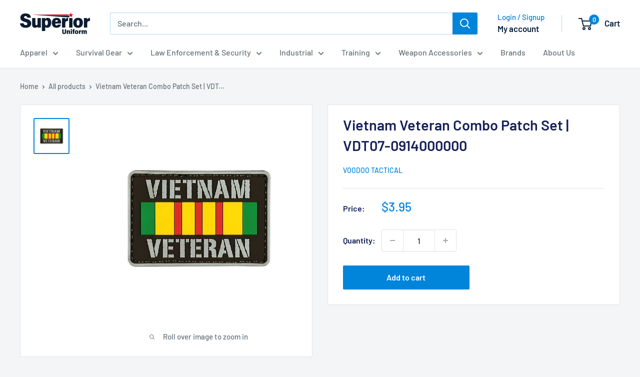

--- FILE ---
content_type: text/javascript
request_url: https://superioruniformsales.com/cdn/shop/t/25/assets/custom.js?v=102476495355921946141750447915
body_size: -617
content:
//# sourceMappingURL=/cdn/shop/t/25/assets/custom.js.map?v=102476495355921946141750447915
